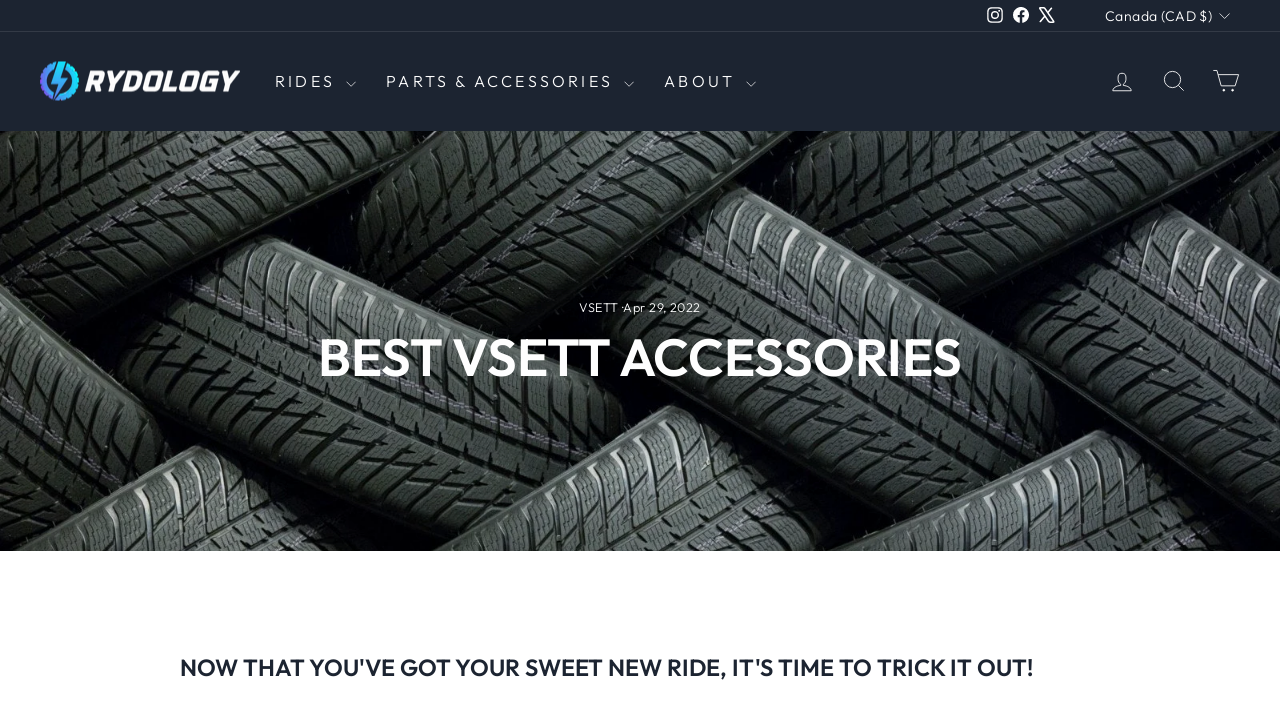

--- FILE ---
content_type: text/css
request_url: https://www.rydology.com/cdn/shop/t/32/assets/katapult.css?v=169583182731794140111726368824
body_size: 548
content:
.banner-katapult-preapprove-dark-815x70{cursor:pointer;background:url(https://www.katapult.com/plugin/img/banner-katapult-preapprove-light-815x70.png) no-repeat;background-size:815px 70px;width:815px;height:70px;display:block}.banner-katapult-preapprove-dark-815x70-2{cursor:pointer;background:url(https://www.katapult.com/plugin/img/banner-katapult-preapprove-light-815x70-2.png) no-repeat;background-size:815px 70px;width:815px;height:70px;display:block}.banner-katapult-preapprove-dark-815x70-3{cursor:pointer;background:url(https://www.katapult.com/plugin/img/banner-katapult-preapprove-light-815x70-3.png) no-repeat;background-size:815px 70px;width:815px;height:70px;display:block}.banner-katapult-preapprove-light-815x70{cursor:pointer;background:url(https://www.katapult.com/plugin/img/banner-katapult-preapprove-light-815x70.png) no-repeat;background-size:815px 70px;width:815px;height:70px;display:block}.banner-katapult-preapprove-light-815x70-2{cursor:pointer;background:url(https://www.katapult.com/plugin/img/banner-katapult-preapprove-light-815x70-2.png) no-repeat;background-size:815px 70px;width:815px;height:70px;display:block}.banner-katapult-preapprove-light-815x70-3{cursor:pointer;background:url(https://www.katapult.com/plugin/img/banner-katapult-preapprove-light-815x70-3.png) no-repeat;background-size:815px 70px;width:815px;height:70px;display:block}.banner-katapult-preapprove-light-728x90{cursor:pointer;background:url(https://www.katapult.com/plugin/img/banner-katapult-preapprove-light-728x90.png) no-repeat;background-size:728px 90px;width:728px;height:90px;display:block}.banner-katapult-preapprove-light-728x90-2{cursor:pointer;background:url(https://www.katapult.com/plugin/img/banner-katapult-preapprove-light-728x90-2.png) no-repeat;background-size:728px 90px;width:728px;height:90px;display:block}.banner-katapult-preapprove-light-728x90-3{cursor:pointer;background:url(https://www.katapult.com/plugin/img/banner-katapult-preapprove-light-728x90-3.png) no-repeat;background-size:728px 90px;width:728px;height:90px;display:block}.banner-katapult-preapprove-dark-728x90{cursor:pointer;background:url(https://www.katapult.com/plugin/img/banner-katapult-preapprove-light-728x90.png) no-repeat;background-size:728px 90px;width:728px;height:90px;display:block}.banner-katapult-preapprove-dark-728x90-2{cursor:pointer;background:url(https://www.katapult.com/plugin/img/banner-katapult-preapprove-light-728x90-2.png) no-repeat;background-size:728px 90px;width:728px;height:90px;display:block}.banner-katapult-preapprove-dark-728x90-3{cursor:pointer;background:url(https://www.katapult.com/plugin/img/banner-katapult-preapprove-light-728x90-3.png) no-repeat;background-size:728px 90px;width:728px;height:90px;display:block}.banner-katapult-preapprove-light-300x250{cursor:pointer;background:url(https://www.katapult.com/plugin/img/banner-katapult-preapprove-light-300x250.png) no-repeat;background-size:300px 250px;width:300px;height:250px;display:block}.banner-katapult-preapprove-light-300x250-2{cursor:pointer;background:url(https://www.katapult.com/plugin/img/banner-katapult-preapprove-light-300x250-2.png) no-repeat;background-size:300px 250px;width:300px;height:250px;display:block}.banner-katapult-preapprove-light-300x250-3{cursor:pointer;background:url(https://www.katapult.com/plugin/img/banner-katapult-preapprove-light-300x250-3.png) no-repeat;background-size:300px 250px;width:300px;height:250px;display:block}.banner-katapult-preapprove-dark-300x250{cursor:pointer;background:url(https://www.katapult.com/plugin/img/banner-katapult-preapprove-light-300x250.png) no-repeat;background-size:300px 250px;width:300px;height:250px;display:block}.banner-katapult-preapprove-dark-300x250-2{cursor:pointer;background:url(https://www.katapult.com/plugin/img/banner-katapult-preapprove-light-300x250-2.png) no-repeat;background-size:300px 250px;width:300px;height:250px;display:block}.banner-katapult-preapprove-dark-300x250-3{cursor:pointer;background:url(https://www.katapult.com/plugin/img/banner-katapult-preapprove-light-300x250-3.png) no-repeat;background-size:300px 250px;width:300px;height:250px;display:block}.banner-katapult-preapprove-light-200x200{cursor:pointer;background:url(https://www.katapult.com/plugin/img/banner-katapult-preapprove-light-200x200.png) no-repeat;background-size:200px 200px;width:200px;height:200px;display:block}.banner-katapult-preapprove-light-200x200-2{cursor:pointer;background:url(https://www.katapult.com/plugin/img/banner-katapult-preapprove-light-200x200-2.png) no-repeat;background-size:200px 200px;width:200px;height:200px;display:block}.banner-katapult-preapprove-light-200x200-3{cursor:pointer;background:url(https://www.katapult.com/plugin/img/banner-katapult-preapprove-light-200x200-3.png) no-repeat;background-size:200px 200px;width:200px;height:200px;display:block}.banner-katapult-preapprove-dark-200x200{cursor:pointer;background:url(https://www.katapult.com/plugin/img/banner-katapult-preapprove-light-200x200.png) no-repeat;background-size:200px 200px;width:200px;height:200px;display:block}.banner-katapult-preapprove-dark-200x200-2{cursor:pointer;background:url(https://www.katapult.com/plugin/img/banner-katapult-preapprove-light-200x200-2.png) no-repeat;background-size:200px 200px;width:200px;height:200px;display:block}.banner-katapult-preapprove-dark-200x200-3{cursor:pointer;background:url(https://www.katapult.com/plugin/img/banner-katapult-preapprove-light-200x200-3.png) no-repeat;background-size:200px 200px;width:200px;height:200px;display:block}.banner-katapult-preapprove-dark-180x286{cursor:pointer;background:url(https://www.katapult.com/plugin/img/banner-katapult-preapprove-light-180x286.png) no-repeat;background-size:180px 286px;width:180px;height:286px;display:block}.banner-katapult-preapprove-dark-180x286-2{cursor:pointer;background:url(https://www.katapult.com/plugin/img/banner-katapult-preapprove-light-180x286-2.png) no-repeat;background-size:180px 286px;width:180px;height:286px;display:block}.banner-katapult-preapprove-dark-180x286-3{cursor:pointer;background:url(https://www.katapult.com/plugin/img/banner-katapult-preapprove-light-180x286-3.png) no-repeat;background-size:180px 286px;width:180px;height:286px;display:block}.banner-katapult-preapprove-light-180x286{cursor:pointer;background:url(https://www.katapult.com/plugin/img/banner-katapult-preapprove-light-180x286.png) no-repeat;background-size:180px 286px;width:180px;height:286px;display:block}.banner-katapult-preapprove-light-180x286-2{cursor:pointer;background:url(https://www.katapult.com/plugin/img/banner-katapult-preapprove-light-180x286-2.png) no-repeat;background-size:180px 286px;width:180px;height:286px;display:block}.banner-katapult-preapprove-light-180x286-3{cursor:pointer;background:url(https://www.katapult.com/plugin/img/banner-katapult-preapprove-light-180x286-3.png) no-repeat;background-size:180px 286px;width:180px;height:286px;display:block}.banner-katapult-about-612x438{cursor:pointer;background:url(https://www.katapult.com/plugin/img/banner-katapult-about-612x438.png) no-repeat;background-size:612px 438px;width:612px;height:438px;display:block}.banner-katapult-about-dark-612x438{cursor:pointer;background:url(https://www.katapult.com/plugin/img/banner-katapult-about-dark-612x438.png) no-repeat;background-size:612px 438px;width:612px;height:438px;display:block}.btn-katapult-preapprove{cursor:pointer;background:url(https://www.katapult.com/plugin/img/btn-katapult-preapprove.png) no-repeat;background-size:154px 78px;background-position:0 -3px;width:154px;height:36px;display:block}.btn-katapult-preapprove:hover{background-position:0 -39px}.btn-katapult-preapprove-medium{cursor:pointer;background:url(https://www.katapult.com/plugin/img/btn-katapult-preapprove-medium.png) no-repeat;background-size:184px 88px;background-position:0 -3px;width:184px;height:42px;display:block}.btn-katapult-preapprove-medium:hover{background-position:0 -44px}.btn-katapult-preapprove-large{cursor:pointer;background:url(https://www.katapult.com/plugin/img/btn-katapult-preapprove-large.png) no-repeat;background-size:216px 102px;background-position:0 -3px;width:216px;height:49px;display:block}.btn-katapult-preapprove-large:hover{background-position:0 -51px}.btn-katapult-preapprove-dark{cursor:pointer;background:url(https://www.katapult.com/plugin/img/btn-katapult-preapprove-dark.png) no-repeat;background-size:154px 78px;background-position:0 -3px;width:154px;height:36px;display:block}.btn-katapult-preapprove-dark:hover{background-position:0 -39px}.btn-katapult-preapprove-dark-medium{cursor:pointer;background:url(https://www.katapult.com/plugin/img/btn-katapult-preapprove-dark-medium.png) no-repeat;background-size:184px 88px;background-position:0 -3px;width:184px;height:42px;display:block}.btn-katapult-preapprove-dark-medium:hover{background-position:0 -44px}.btn-katapult-preapprove-dark-large{cursor:pointer;background:url(https://www.katapult.com/plugin/img/btn-katapult-preapprove-dark-large.png) no-repeat;background-size:216px 102px;background-position:0 -3px;width:216px;height:49px;display:block}.btn-katapult-preapprove-dark-large:hover{background-position:0 -51px}.btn-katapult-preapprove-static{cursor:pointer;background:url(https://www.katapult.com/plugin/img/btn-katapult-preapprove-static.png) no-repeat;background-size:165px 42px;width:165px;height:42px;display:block}.btn-katapult-preapprove-static-medium{cursor:pointer;background:url(https://www.katapult.com/plugin/img/btn-katapult-preapprove-static-medium.png) no-repeat;background-size:184px 46px;width:184px;height:46px;display:block}.btn-katapult-preapprove-static-large{cursor:pointer;background:url(https://www.katapult.com/plugin/img/btn-katapult-preapprove-static-large.png) no-repeat;background-size:216px 53px;width:216px;height:53px;display:block}.btn-katapult-preapprove-static-dark{cursor:pointer;background:url(https://www.katapult.com/plugin/img/btn-katapult-preapprove-static-dark.png) no-repeat;background-size:165px 42px;width:165px;height:42px;display:block}.btn-katapult-preapprove-static-dark-medium{cursor:pointer;background:url(https://www.katapult.com/plugin/img/btn-katapult-preapprove-static-dark-medium.png) no-repeat;background-size:184px 46px;width:184px;height:46px;display:block}.btn-katapult-preapprove-static-dark-large{cursor:pointer;background:url(https://www.katapult.com/plugin/img/btn-katapult-preapprove-static-dark-large.png) no-repeat;background-size:216px 53px;width:216px;height:53px;display:block}.btn-katapult-checkout{cursor:pointer;background:url(https://www.katapult.com/plugin/img/btn-katapult-checkout.png) no-repeat;background-size:151px 36px;width:151px;height:36px;display:block}.btn-katapult-checkout-bigger{cursor:pointer;background:url(https://www.katapult.com/plugin/img/btn-katapult-checkout-bigger.png) no-repeat;background-size:448px 78px;width:448px;height:78px;display:block}.katapult-price-calculator{font-family:Open Sans,Open Sans,Arial,sans-serif;text-align:left}.katapult-price-calculator .katapult-price-calculator-logo{background:url(https://www.katapult.com/plugin/img/katapult-logo.svg) no-repeat;width:65px;height:16px;cursor:pointer}.katapult-price-calculator .katapult-flex{display:-webkit-box;display:-ms-flexbox;display:flex;-webkit-box-align:end;-ms-flex-align:end;align-items:flex-end}.katapult-price-calculator .katapult-price-calculator-lease{font-weight:300;font-size:14px;line-height:16px;color:#131340}.katapult-price-calculator .katapult-price-calculator-pay{color:#212529;font-size:15px;line-height:18px;font-weight:600}.katapult-price-calculator .katapult-price-calculator-price{color:#ec5370;text-decoration:none;font-weight:600;font-size:15px;line-height:18px}.katapult-price-calculator .katapult-price-calculator-learn-more,.katapult-price-calculator .katapult-price-calculator-pre-approve{color:#ed5370;font-weight:600;font-size:10px;line-height:18px;text-decoration:none}.katapult-price-calculator .btn-katapult-price-calculator{cursor:pointer}.katapult-price-calculator-dark .katapult-price-calculator-lease,.katapult-price-calculator-dark .katapult-price-calculator-pay{color:#fff}#banner-zibby-html{display:-webkit-box;display:-ms-flexbox;display:flex;-webkit-box-orient:vertical;-webkit-box-direction:normal;-ms-flex-direction:column;flex-direction:column;width:616px;background:#fff;border:1px solid #aaa;-webkit-box-sizing:border-box;box-sizing:border-box}@-webkit-keyframes fadeInOverlay{0%{opacity:0}to{opacity:.65}}@keyframes fadeInOverlay{0%{opacity:0}to{opacity:.65}}.zby-overlay{width:100%;height:100%;z-index:10000;background:#000;opacity:0;position:fixed;-webkit-animation:fadeInOverlay .25s ease-in-out forwards;animation:fadeInOverlay .25s ease-in-out forwards}.zby-container{z-index:99999999999;display:block;background:0 0;border:0 none transparent;overflow-x:hidden;overflow-y:auto;visibility:visible;margin:0;padding:0;-webkit-tap-highlight-color:transparent;position:fixed;width:100%;height:100%;top:0;left:0}.zby-container iframe{opacity:0;-webkit-transform:scale(.98);-ms-transform:scale(.98);transform:scale(.98);-webkit-transition:all .25s ease-in-out;-o-transition:all .25s ease-in-out;transition:all .25s ease-in-out}.zby-container iframe.loaded{opacity:1;-webkit-transform:scale(1);-ms-transform:scale(1);transform:scale(1);-webkit-transition:all .25s ease-in-out;-o-transition:all .25s ease-in-out;transition:all .25s ease-in-out}body.zby-overlay-opened{overflow:hidden!important;position:fixed!important}@media only screen and (min-device-width:1024px){body.zby-overlay-opened{position:relative!important}}
/*# sourceMappingURL=/cdn/shop/t/32/assets/katapult.css.map?v=169583182731794140111726368824 */
